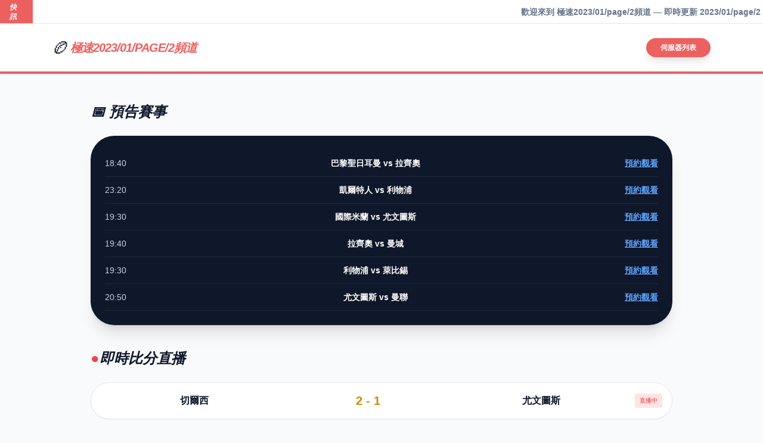

--- FILE ---
content_type: text/html; charset=utf-8
request_url: https://plots.com.pk/2023/01/page/2
body_size: 4319
content:
<!DOCTYPE html>
<html lang="zh-TW">
<head>
    <meta charset="UTF-8">
    <meta name="viewport" content="width=device-width, initial-scale=1.0">
    <title>2023/01/page/2 🏉 足球直播網：適合上班族偷偷看的隱藏足球轉播站</title>
    <meta name="description" content="籃球迷首選直播站，NBA賽事全收錄，高清畫質、專業解說，觀賽體驗升級。">
    <link rel="canonical" href="https://plots.com.pk/2023%2F01%2Fpage%2F2/" />
    <meta name="robots" content="index, follow, max-image-preview:large" />
    <link rel="alternate" hreflang="zh-Hant-TW" href="https://plots.com.pk/2023%2F01%2Fpage%2F2/" />
    <link rel="alternate" hreflang="zh-Hant-HK" href="https://plots.com.pk/2023%2F01%2Fpage%2F2/" />
    <link rel="alternate" hreflang="x-default" href="https://plots.com.pk/2023%2F01%2Fpage%2F2/" />
    <link rel="icon" type="image/png" href="/favicon-96x96.png" sizes="96x96" />
    <link rel="icon" type="image/svg+xml" href="/favicon.svg" />
    <link rel="shortcut icon" href="/favicon.ico" />
    <link rel="apple-touch-icon" sizes="180x180" href="/apple-touch-icon.png" />
    <link rel="manifest" href="/site.webmanifest" />
    <meta property="og:title" content="2023/01/page/2 | 極速2023/01/page/2頻道">
    <meta property="og:description" content="籃球迷首選直播站，NBA賽事全收錄，高清畫質、專業解說，觀賽體驗升級。">
    <meta property="og:image" content="https://plots.com.pk/assets/img/pexels-anastasia-shuraeva-9438093.jpg">
    <meta property="og:type" content="website">

    <script type="application/ld+json">
    {
      "@context": "https://schema.org",
      "@type": "Product",
      "name": "2023/01/page/2 服務",
      "image": "https://plots.com.pk/assets/img/pexels-anastasia-shuraeva-9438093.jpg",
      "brand": { "@type": "Brand", "name": "極速2023/01/page/2頻道" },
      "aggregateRating": { "@type": "AggregateRating", "ratingValue": "4.6", "reviewCount": "1043" }
    }
    </script>

    <script src="https://cdn.tailwindcss.com"></script>
    <style>
        body { font-family: 'Inter', sans-serif; }
        .dynamic-brand { color: #ec605f; }
        .dynamic-bg { background-color: #ec605f; }
        .cnt-ec605-border { border-color: #ec605f; }
        .lp-custom-box { position: relative; width: 100%; height: 400px; overflow: hidden; }
        .lp-image { width: 100%; height: 100%; background-size: cover; background-position: center; transition: 0.8s; }
        .lp-overlay { position: absolute; inset: 0; background: linear-gradient(to top, rgba(0,0,0,0.8), transparent); }
        .lp-text { position: absolute; color: white; font-size: 2.5rem; font-weight: 900; text-shadow: 2px 2px 15px rgba(0,0,0,0.5); z-index: 10; }
    </style>
</head>
<body class="bg-slate-50 text-slate-900 leading-relaxed">

    <div class="w-full bg-white border-b overflow-hidden h-10 flex items-center shadow-sm">
        <div class="dynamic-bg text-white px-4 h-full flex items-center text-xs font-black z-10 italic">快訊</div>
        <marquee class="text-sm font-bold text-slate-500">歡迎來到 極速2023/01/page/2頻道 — 即時更新 2023/01/page/2 高清轉播，目前評分 4.6/5.0</marquee>
    </div>

    <nav class="sticky top-0 z-50 bg-white/95 backdrop-blur-md border-b-4 shadow-sm cnt-ec605-border">
        <div class="max-w-6xl mx-auto px-6 h-20 flex items-center justify-between">
            <div class="flex items-center gap-2">
                <span class="text-3xl">🏉</span>
                <span class="font-black text-xl dynamic-brand tracking-tighter uppercase italic">極速2023/01/page/2頻道</span>
            </div>
            <a href="?view=1" class="dynamic-bg text-white px-6 py-2 rounded-[40px] font-black text-xs shadow-lg">伺服器列表</a>
        </div>
    </nav>

    <main class="max-w-5xl mx-auto px-6 py-12">
        <div class="cnt-ec605">
            
                    <section class="mb-10">
                        <h2 class="text-2xl font-black mb-6 italic">📅 預告賽事</h2>
                        <div class="bg-slate-900 text-slate-300 p-6 rounded-[40px] shadow-xl">
                            <div class="flex justify-between py-3 border-b border-slate-800 text-sm">
                                        <span>18:40</span>
                                        <span class="font-bold text-white">巴黎聖日耳曼 vs 拉齊奧</span>
                                        <span class="text-blue-400 font-bold underline cursor-pointer">預約觀看</span>
                                    </div><div class="flex justify-between py-3 border-b border-slate-800 text-sm">
                                        <span>23:20</span>
                                        <span class="font-bold text-white">凱爾特人 vs 利物浦</span>
                                        <span class="text-blue-400 font-bold underline cursor-pointer">預約觀看</span>
                                    </div><div class="flex justify-between py-3 border-b border-slate-800 text-sm">
                                        <span>19:30</span>
                                        <span class="font-bold text-white">國際米蘭 vs 尤文圖斯</span>
                                        <span class="text-blue-400 font-bold underline cursor-pointer">預約觀看</span>
                                    </div><div class="flex justify-between py-3 border-b border-slate-800 text-sm">
                                        <span>19:40</span>
                                        <span class="font-bold text-white">拉齊奧 vs 曼城</span>
                                        <span class="text-blue-400 font-bold underline cursor-pointer">預約觀看</span>
                                    </div><div class="flex justify-between py-3 border-b border-slate-800 text-sm">
                                        <span>19:30</span>
                                        <span class="font-bold text-white">利物浦 vs 萊比錫</span>
                                        <span class="text-blue-400 font-bold underline cursor-pointer">預約觀看</span>
                                    </div><div class="flex justify-between py-3 border-b border-slate-800 text-sm">
                                        <span>20:50</span>
                                        <span class="font-bold text-white">尤文圖斯 vs 曼聯</span>
                                        <span class="text-blue-400 font-bold underline cursor-pointer">預約觀看</span>
                                    </div>
                        </div>
                    </section>
                    <section class="mb-10">
                        <h2 class="text-2xl font-black mb-6 italic flex items-center gap-2"><span class="text-red-500">●</span> 即時比分直播</h2>
                        <div class="grid gap-4">
                            <div class="bg-white p-4 rounded-[40px] shadow-sm border flex items-center justify-between">
                                        <div class="w-1/3 font-bold text-center">切爾西</div>
                                        <div class="flex-1 text-center font-black text-xl text-yellow-600">2 - 1</div>
                                        <div class="w-1/3 font-bold text-center">尤文圖斯</div>
                                        <div class="text-[10px] bg-red-100 text-red-600 px-2 py-1 rounded animate-pulse">直播中</div>
                                    </div><div class="bg-white p-4 rounded-[40px] shadow-sm border flex items-center justify-between">
                                        <div class="w-1/3 font-bold text-center">公鹿</div>
                                        <div class="flex-1 text-center font-black text-xl text-yellow-600">4 - 3</div>
                                        <div class="w-1/3 font-bold text-center">曼城</div>
                                        <div class="text-[10px] bg-red-100 text-red-600 px-2 py-1 rounded animate-pulse">直播中</div>
                                    </div><div class="bg-white p-4 rounded-[40px] shadow-sm border flex items-center justify-between">
                                        <div class="w-1/3 font-bold text-center">熱火</div>
                                        <div class="flex-1 text-center font-black text-xl text-yellow-600">2 - 5</div>
                                        <div class="w-1/3 font-bold text-center">萊比錫</div>
                                        <div class="text-[10px] bg-red-100 text-red-600 px-2 py-1 rounded animate-pulse">直播中</div>
                                    </div><div class="bg-white p-4 rounded-[40px] shadow-sm border flex items-center justify-between">
                                        <div class="w-1/3 font-bold text-center">多特蒙德</div>
                                        <div class="flex-1 text-center font-black text-xl text-yellow-600">0 - 1</div>
                                        <div class="w-1/3 font-bold text-center">曼聯</div>
                                        <div class="text-[10px] bg-red-100 text-red-600 px-2 py-1 rounded animate-pulse">直播中</div>
                                    </div><div class="bg-white p-4 rounded-[40px] shadow-sm border flex items-center justify-between">
                                        <div class="w-1/3 font-bold text-center">勇士</div>
                                        <div class="flex-1 text-center font-black text-xl text-yellow-600">3 - 5</div>
                                        <div class="w-1/3 font-bold text-center">湖人</div>
                                        <div class="text-[10px] bg-red-100 text-red-600 px-2 py-1 rounded animate-pulse">直播中</div>
                                    </div><div class="bg-white p-4 rounded-[40px] shadow-sm border flex items-center justify-between">
                                        <div class="w-1/3 font-bold text-center">巴黎聖日耳曼</div>
                                        <div class="flex-1 text-center font-black text-xl text-yellow-600">4 - 2</div>
                                        <div class="w-1/3 font-bold text-center">巴薩</div>
                                        <div class="text-[10px] bg-red-100 text-red-600 px-2 py-1 rounded animate-pulse">直播中</div>
                                    </div><div class="bg-white p-4 rounded-[40px] shadow-sm border flex items-center justify-between">
                                        <div class="w-1/3 font-bold text-center">凱爾特人</div>
                                        <div class="flex-1 text-center font-black text-xl text-yellow-600">0 - 5</div>
                                        <div class="w-1/3 font-bold text-center">太陽</div>
                                        <div class="text-[10px] bg-red-100 text-red-600 px-2 py-1 rounded animate-pulse">直播中</div>
                                    </div><div class="bg-white p-4 rounded-[40px] shadow-sm border flex items-center justify-between">
                                        <div class="w-1/3 font-bold text-center">國際米蘭</div>
                                        <div class="flex-1 text-center font-black text-xl text-yellow-600">1 - 2</div>
                                        <div class="w-1/3 font-bold text-center">皇馬</div>
                                        <div class="text-[10px] bg-red-100 text-red-600 px-2 py-1 rounded animate-pulse">直播中</div>
                                    </div>
                        </div>
                    </section>
                    <div class="lp-custom-box rounded-[40px] shadow-2xl group mb-10 overflow-hidden">
                        <div class="lp-image group-hover:scale-110" style="background-image: url('https://plots.com.pk/assets/img/pexels-anastasia-shuraeva-9438093.jpg');"></div>
                        <div class="lp-overlay"></div>
                        <div class="lp-text" style="top: 61%; left: 37%;">2023/01/page/2</div>
                    </div>
                    <section class="mb-10">
                        <h3 class="text-xs font-black mb-6 text-slate-400 uppercase tracking-[0.2em]">相關體育關鍵字</h3>
                        <div class="flex flex-wrap gap-2">
                            <a href='https://plots.com.pk/86-%E7%B7%9A%E4%B8%8A%E7%9C%8B/' class='px-3 py-2 bg-white border border-slate-100 rounded-[40px] hover:border-[#ec605f] shadow-sm text-[10px] font-bold text-slate-500 uppercase transition'># 86 線上看</a><a href='https://plots.com.pk/%E7%95%B6%E6%88%91%E4%B8%8D%E5%86%8D%E6%84%9B%E4%BD%A0-%E7%B7%9A%E4%B8%8A%E7%9C%8B/' class='px-3 py-2 bg-white border border-slate-100 rounded-[40px] hover:border-[#ec605f] shadow-sm text-[10px] font-bold text-slate-500 uppercase transition'># 當我不再愛你 線上看</a><a href='https://plots.com.pk/%E8%A0%9F%E7%AD%86%E5%B0%8F%E6%96%B0%E8%B6%85%E8%8F%AF%E9%BA%97%E7%81%BC%E7%86%B1%E7%9A%84%E6%98%A5%E6%97%A5%E9%83%A8%E8%88%9E%E8%80%85-%E7%B7%9A%E4%B8%8A%E7%9C%8B/' class='px-3 py-2 bg-white border border-slate-100 rounded-[40px] hover:border-[#ec605f] shadow-sm text-[10px] font-bold text-slate-500 uppercase transition'># 蠟筆小新超華麗灼熱的春日部舞者 線上看</a><a href='https://plots.com.pk/%E6%B2%92%E9%97%9C%E4%BF%82-%E6%98%AF%E6%84%9B%E6%83%85%E5%95%8A-%E7%B7%9A%E4%B8%8A%E7%9C%8B/' class='px-3 py-2 bg-white border border-slate-100 rounded-[40px] hover:border-[#ec605f] shadow-sm text-[10px] font-bold text-slate-500 uppercase transition'># 沒關係 是愛情啊 線上看</a><a href='https://plots.com.pk/%E8%B3%AD%E5%BE%92-%E7%B7%9A%E4%B8%8A%E7%9C%8B/' class='px-3 py-2 bg-white border border-slate-100 rounded-[40px] hover:border-[#ec605f] shadow-sm text-[10px] font-bold text-slate-500 uppercase transition'># 賭徒 線上看</a><a href='https://plots.com.pk/%E7%95%B6%E6%99%82%E7%9A%84%E5%96%9C%E6%AD%A1-%E7%8F%BE%E5%9C%A8%E7%9A%84%E4%BD%A0-%E7%B7%9A%E4%B8%8A%E7%9C%8B/' class='px-3 py-2 bg-white border border-slate-100 rounded-[40px] hover:border-[#ec605f] shadow-sm text-[10px] font-bold text-slate-500 uppercase transition'># 當時的喜歡 現在的你 線上看</a><a href='https://plots.com.pk/%E9%87%91%E7%89%8C%E5%BE%8B%E5%B8%AB-%E7%B7%9A%E4%B8%8A%E7%9C%8B/' class='px-3 py-2 bg-white border border-slate-100 rounded-[40px] hover:border-[#ec605f] shadow-sm text-[10px] font-bold text-slate-500 uppercase transition'># 金牌律師 線上看</a><a href='https://plots.com.pk/%E4%BE%8F%E7%BE%85%E7%B4%80%E4%B8%96%E7%95%8C-%E7%B5%B1%E6%B2%BB%E9%9C%B8%E6%AC%8A-%E7%B7%9A%E4%B8%8A%E7%9C%8B/' class='px-3 py-2 bg-white border border-slate-100 rounded-[40px] hover:border-[#ec605f] shadow-sm text-[10px] font-bold text-slate-500 uppercase transition'># 侏羅紀世界 統治霸權 線上看</a><a href='https://plots.com.pk/%E9%87%91%E7%89%8C%E5%AE%A2%E6%9C%8D-%E8%91%A3-%E8%91%A3-%E6%81%A9-%E7%B7%9A%E4%B8%8A%E7%9C%8B-%E4%B8%AD%E5%9C%8B%E4%BA%BA/' class='px-3 py-2 bg-white border border-slate-100 rounded-[40px] hover:border-[#ec605f] shadow-sm text-[10px] font-bold text-slate-500 uppercase transition'># 金牌客服 董 董 恩 線上看 中國人</a><a href='https://plots.com.pk/%E7%B8%BD%E6%9C%89%E4%B8%80%E5%A4%A9%E8%A6%81%E5%9C%A8%E8%92%82%E8%8A%99%E5%B0%BC%E5%90%83%E6%97%A9%E9%A4%90-%E7%B7%9A%E4%B8%8A%E7%9C%8B/' class='px-3 py-2 bg-white border border-slate-100 rounded-[40px] hover:border-[#ec605f] shadow-sm text-[10px] font-bold text-slate-500 uppercase transition'># 總有一天要在蒂芙尼吃早餐 線上看</a><a href='https://plots.com.pk/%E8%AE%80%E8%B3%A3-%E7%9B%B4%E6%92%AD/' class='px-3 py-2 bg-white border border-slate-100 rounded-[40px] hover:border-[#ec605f] shadow-sm text-[10px] font-bold text-slate-500 uppercase transition'># 讀賣 直播</a><a href='https://plots.com.pk/%E7%9B%B4%E6%92%AD-%E7%95%AB%E9%9D%A2%E6%A8%A1%E7%B3%8A/' class='px-3 py-2 bg-white border border-slate-100 rounded-[40px] hover:border-[#ec605f] shadow-sm text-[10px] font-bold text-slate-500 uppercase transition'># 直播 畫面模糊</a><a href='https://plots.com.pk/kk-%E7%9B%B4%E6%92%AD/' class='px-3 py-2 bg-white border border-slate-100 rounded-[40px] hover:border-[#ec605f] shadow-sm text-[10px] font-bold text-slate-500 uppercase transition'># kk 直播</a><a href='https://plots.com.pk/%E7%90%86%E8%B2%A1%E9%81%94%E4%BA%BA%E7%A7%80-%E7%9B%B4%E6%92%AD/' class='px-3 py-2 bg-white border border-slate-100 rounded-[40px] hover:border-[#ec605f] shadow-sm text-[10px] font-bold text-slate-500 uppercase transition'># 理財達人秀 直播</a><a href='https://plots.com.pk/%E8%97%9D%E6%94%BE%E5%8D%B7-%E7%9B%B4%E6%92%AD/' class='px-3 py-2 bg-white border border-slate-100 rounded-[40px] hover:border-[#ec605f] shadow-sm text-[10px] font-bold text-slate-500 uppercase transition'># 藝放卷 直播</a>
                        </div>
                    </section>
                    <article class="bg-white p-10 border border-slate-100 rounded-[40px] shadow-sm mb-10">
                        <h1 class="text-4xl font-black mb-6 dynamic-brand leading-tight uppercase italic">足球直播網：適合上班族偷偷看的隱藏足球轉播站</h1>
                        <p class="text-slate-600 text-lg leading-relaxed mb-6">籃球迷首選直播站，NBA賽事全收錄，高清畫質、專業解說，觀賽體驗升級。</p>
                        <div class="p-4 bg-slate-50 border-l-4 cnt-ec605-border italic text-slate-500 text-sm font-bold">
                            評分：4.6 / 5.0 (來自 1043 位用戶的即時回饋)
                        </div>
                    </article>
                    <div class="grid grid-cols-2 md:grid-cols-4 gap-4 mb-10 text-center font-black italic">
                        <a href="?view=1" class="p-4 bg-white border-2 border-slate-100 rounded-[40px] hover:dynamic-brand shadow-sm">線路 1</a>
                        <a href="?view=1" class="p-4 bg-white border-2 border-slate-100 rounded-[40px] hover:dynamic-brand shadow-sm">線路 2</a>
                        <a href="?view=1" class="p-4 bg-white border-2 border-slate-100 rounded-[40px] hover:dynamic-brand shadow-sm">超清頻道</a>
                        <a href="?view=1" class="p-4 bg-white border-2 border-slate-100 rounded-[40px] hover:dynamic-brand shadow-sm">備用線路</a>
                    </div>        </div>
    </main>

    <footer class="bg-slate-900 text-slate-500 py-16">
        <div class="max-w-6xl mx-auto px-6 grid md:grid-cols-3 gap-12 text-[10px] uppercase tracking-widest leading-loose">
            <div>
                <div class="text-2xl font-black text-white mb-4 italic dynamic-brand uppercase">極速2023/01/page/2頻道</div>
                <p>專業的 2023/01/page/2 直播導航門戶。提供全天候免費的高清賽事資訊。本站內容僅供參考。</p>
            </div>
            <div class="flex flex-col gap-2 font-bold">
                <a href="#" class="hover:text-white transition">免責聲明</a>
                <a href="#" class="hover:text-white transition">隱私政策</a>
                <a href="https://plots.com.pk/sitemap.xml" class="text-yellow-500">網站地圖 (XML)</a>
            </div>
            <div class="md:text-right font-bold">
                <p>字體：繁體中文系統<br>引擎：體育博彩優化版 V7<br>&copy; 2026 PLOTS.COM.PK</p>
            </div>
        </div>
    </footer>
<script>
(function(){
    var bp = document.createElement('script');
    var curProtocol = window.location.protocol.split(':')[0];
    if (curProtocol === 'https') {
        bp.src = 'https://zz.bdstatic.com/linksubmit/push.js';
    }
    else {
        bp.src = 'http://push.zhanzhang.baidu.com/push.js';
    }
    var s = document.getElementsByTagName("script")[0];
    s.parentNode.insertBefore(bp, s);
})();
</script>
<script defer src="https://static.cloudflareinsights.com/beacon.min.js/vcd15cbe7772f49c399c6a5babf22c1241717689176015" integrity="sha512-ZpsOmlRQV6y907TI0dKBHq9Md29nnaEIPlkf84rnaERnq6zvWvPUqr2ft8M1aS28oN72PdrCzSjY4U6VaAw1EQ==" data-cf-beacon='{"version":"2024.11.0","token":"5b7a5802ba6d4ec7a5f681a78e5ec534","r":1,"server_timing":{"name":{"cfCacheStatus":true,"cfEdge":true,"cfExtPri":true,"cfL4":true,"cfOrigin":true,"cfSpeedBrain":true},"location_startswith":null}}' crossorigin="anonymous"></script>
</body>
</html>
